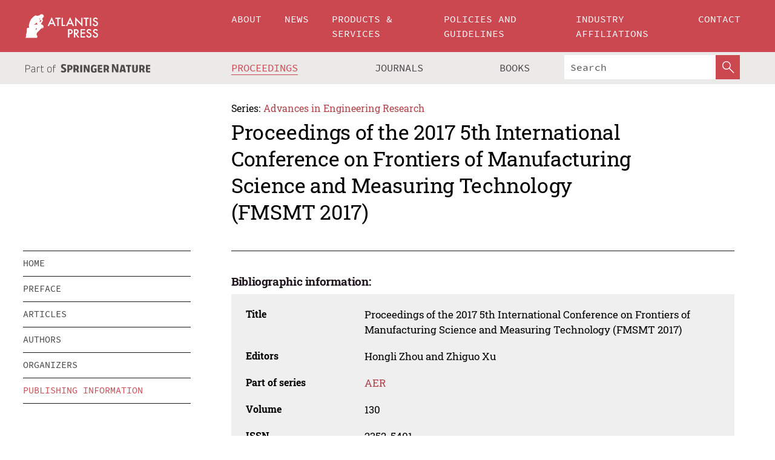

--- FILE ---
content_type: text/html;charset=utf-8
request_url: https://www.atlantis-press.com/proceedings/fmsmt-17/publishing
body_size: 5249
content:
<!DOCTYPE html>
<html lang="en" xml:lang="en" >
	<head>
		<meta charset="utf-8" />
		<meta http-equiv="x-ua-compatible" content="ie=edge">
		<title>Proceedings of the 2017 5th International Conference on Frontiers of Manufacturing Science and Measuring Technology (FMSMT 2017) - Publishing information | Atlantis Press</title>
		
		<meta name="google-site-verification" content="KbXqECmkG4u41SPnOg7xKarpOc1__nxmSFJD8O-ETRg">
		<meta name="google-site-verification" content="esf3zRvZW3DUm6rnNPeP5zLkXwngJ7yCxdrjPBsC_Cs" />
        <meta name="google-site-verification" content="q42GV0Ck9Ue1ZO-kKDK1k1puTvDHwKW978q5P94tsHA" />
		<meta name="viewport" content="width=device-width, initial-scale=1">
		<link rel="stylesheet" href="/css/v1.0-5371-gfd9dab477/icons.css">
		<link rel="stylesheet" href="/css/v1.0-5371-gfd9dab477/bundle.css">
		<script>
			(function(w,d,s,l,i) {
			    w[l]=w[l]||[];
			    w[l].push({
			    'gtm.start':new Date().getTime(),event:'gtm.js'
			    });
			    var f=d.getElementsByTagName(s)[0],
					j=d.createElement(s),dl=l!='dataLayer'?'&l='+l:'';
			    j.async=true;
			    j.src='https://www.googletagmanager.com/gtm.js?id='+i+dl;
			    f.parentNode.insertBefore(j,f);
			})
			(window,document,'script','dataLayer','GTM-M97PJDV');
		</script>
		<script type="text/javascript">
			function CURRENT_YEAR() { return 2026; }
			var globals = (function(w){
				var globals = {"env":"production","version":"v1.0-5371-gfd9dab477","features":["alerts","notifications","remove-crossref-messages-from-inbox","277--trend-md-tracking-code","315--proceedings-proposal-reminders","67--counter-compliance-logging","441--measurements"]};
				globals.isFeatureEnabled = function(f) { return globals.features.indexOf(f) >= 0; };
				return w.globals = globals;
			})(window);
		</script>
	</head>
	<body>
		<noscript><iframe src="https://www.googletagmanager.com/ns.html?id=GTM-M97PJDV"
		height="0" width="0" style="display:none;visibility:hidden"></iframe></noscript>
		<div><div><div id="clientsidecomponent-0"><div class="src-layouts-Header-container maxWidth src-layouts-Header-main" role="banner"><div class="src-layouts-Header-containerInner maxWidthInner"><a id="logo" href="/" class="src-layouts-Header-logo"><img class="src-layouts-Header-logoImage" src="/images/atlantis-press.svg" title="Atlantis Press" alt="Atlantis Press Logo" width="120" height="40"/></a></div></div><div class="src-layouts-Header-menuSecondary src-layouts-Header-menuContainer maxWidth"><div class="src-layouts-Header-menuContainerInner maxWidthInner"><div class="src-layouts-Header-snLogoImageContainer" role="complementary"><img class="src-layouts-Header-snLogo" alt="Part of Springer Nature" title="Atlantis Press is Part of Springer Nature" src="/images/part-of-springer-nature.svg"/></div><nav class="src-layouts-Header-submenuContainer src-layouts-Header-submenuSecondary" style="margin-top:0" role="navigation" aria-label="SecondaryNavigation"><ul class="src-layouts-Header-submenu"><li class="src-layouts-Header-submenuItem"><a class="src-layouts-Header-submenuLink src-layouts-Header-isActive" href="/proceedings"><span class="">Proceedings</span></a></li><li class="src-layouts-Header-submenuItem"><a class="src-layouts-Header-submenuLink" href="/journals"><span class="">Journals</span></a></li><li class="src-layouts-Header-submenuItem"><a class="src-layouts-Header-submenuLink" href="/books"><span class="">Books</span></a></li></ul><div class="src-layouts-Header-searchMobileInner"><form class="src-layouts-Header-search" action="/search" method="get"><input type="search" class="src-layouts-Header-searchBox" name="q" placeholder="Search" aria-label="Search"/><button type="submit" class="src-layouts-Header-searchButton" aria-label="SearchButton"><img style="width:20px;height:20px;display:block;margin:2px 5px" src="/images/loupe.svg" alt="Search Button Icon" width="20" height="20"/></button></form></div></nav></div></div></div></div><div id="contentContainer" role="main"><div class="src-components-container maxWidth"><div class="src-components-containerInner content maxWidthInner"><div id="contentTitleSidebar" class="src-components-titleSidebar"></div><div id="contentTitle" class="src-components-titleMain"><div class="src-components-padder pageTitle"><div><div class="src-components-series"><div><span class="src-components-seriesLabel">Series:</span><a href="/proceedings/series/aer" class="src-components-seriesLink">Advances in Engineering Research</a></div></div><p class="src-components-proceedingsTitle">Proceedings of the 2017 5th International Conference on Frontiers of Manufacturing Science and Measuring Technology (FMSMT 2017)</p></div></div></div><div id="sidebar" class="src-components-bodySidebar"><div id="clientsidecomponent-1"><nav id="stickyNav" class="subnav"><ul><li><a href="/proceedings/fmsmt-17">home</a></li><li><a href="/proceedings/fmsmt-17/preface">preface</a></li><li><a href="/proceedings/fmsmt-17/articles">articles</a></li><li><a href="/proceedings/fmsmt-17/authors">authors</a></li><li><a href="/proceedings/fmsmt-17/people">organizers</a></li><li><a href="/proceedings/fmsmt-17/publishing">publishing information</a></li></ul></nav></div></div><div id="contentPage" class="src-components-bodyMain"><div class="src-components-padder"><div class="src-components-withBorder"><h3>Bibliographic information:</h3><div class="src-components-metaContainer textContent"><dl class="src-components-metaList"><dt class="src-components-metaLabel">Title</dt><dd class="src-components-metaDefinition">Proceedings of the 2017 5th International Conference on Frontiers of Manufacturing Science and Measuring Technology (FMSMT 2017)</dd><dt class="src-components-metaLabel">Editors</dt><dd class="src-components-metaDefinition"><div>Hongli Zhou and Zhiguo Xu</div></dd><dt class="src-components-metaLabel">Part of series</dt><dd class="src-components-metaDefinition"><a href="/proceedings/series/aer/">AER</a></dd><dt class="src-components-metaLabel">Volume</dt><dd class="src-components-metaDefinition">130</dd><dt class="src-components-metaLabel">ISSN</dt><dd class="src-components-metaDefinition">2352-5401</dd><dt class="src-components-metaLabel">ISBN</dt><dd class="src-components-metaDefinition">978-94-6252-331-9</dd></dl></div><div class="textContent"><h2 id="indexing">Indexing</h2>
<p>All articles in these proceedings are submitted for indexation in <strong>CPCI</strong>, <strong>CNKI</strong> and <strong>Google Scholar</strong>. Note that in case you need information about the indexation of these proceedings, please check with the organizers of the conference as we cannot reply to messages received from participants.</p>
<h2 id="free-access">Free Access</h2>
<p>In order to increase the visibility of this conference and of the papers from its participants, this conference has chosen to sponsor the online publication of the conference papers. Therefore, all conference papers can be read and downloaded <strong>for free</strong>; no subscription or other payment is required.</p>
<h2 id="copyright">Copyright</h2>
<p>The copyright of all articles published in these proceedings remains with the <strong>Authors</strong>, i.e. Authors retain full ownership of their article. Permitted third-party reuse of the open access articles is defined by the applicable <strong>Creative Commons (CC)</strong> end-user license which is accepted by the Authors upon submission of their paper. All articles in these proceedings are published under the <a href="https://creativecommons.org/licenses/by-nc/4.0/" target="_blank"><strong>CC BY-NC 4.0</strong></a> license, meaning that end users can freely <strong>share</strong> an article (i.e. copy and redistribute the material in any medium or format) and <strong>adapt</strong> it (i.e. remix, transform and build upon the material) on the condition that proper <strong>attribution</strong> is given (i.e. appropriate credit, a link to the applicable license and an indication if any changes were made; all in such a way that does not suggest that the licensor endorses the user or the use) and the material is only used for <strong>non-commercial</strong> purposes. For more information, please refer to the <a href="https://www.springernature.com/gp/open-research/policies/book-policies" target="_blank">OA licensing and copyright</a>  section in the Springer Nature <a href="https://www.springernature.com/gp/open-research/policies/book-policies" target="_blank">Open Access Policies for books</a>.</p>
<h2 id="dois">DOIs</h2>
<p>Each article that is published in these proceedings is assigned a <a href="https://www.doi.org/" target="_blank"><strong>Digital Object Identifier</strong></a> (DOI). DOIs are standardized digital identities which can be used to cite and link to electronic content. A DOI is guaranteed to never change, so can be used as a persistent identifier to permanently link to an electronic article no matter where it is stored. More information on how to cite and use DOIs can be found <a href="/using-dois">here</a>.</p>
<h2 id="permanent-archiving">Permanent Archiving</h2>
<p>Atlantis Press is committed to the <strong>permanent availability</strong> and <strong>preservation</strong> of scholarly research and to ensure <strong>accessibility</strong> to this research by converting and upgrading digital file formats to comply with new technology standards. Besides maintaining its own digital archive, Atlantis Press therefore collaborates with the <a href="https://www.kb.nl/en" target="_blank">National Library of the Netherlands</a> which permanently archives all Atlantis Press content in their “<strong>e-Depot</strong>”. All proceedings are uploaded to this e-Depot after publication to guarantee permanent archiving of the articles.</p>
<h2 id="print-copies">Print Copies</h2>
<p>In case you wish to have <strong>printed copies</strong> of these proceedings you can order these directly from our partner <a href="http://www.proceedings.com" target="_blank">Curran Associates</a>.</p>
</div></div></div></div></div></div></div><footer id="footer" class="src-layouts-Footer-main" role="contentinfo"><div class="src-layouts-Footer-container maxWidth"><div class="src-layouts-Footer-containerInner maxWidthInner"><div class="src-layouts-Footer-about"><h2 class="src-layouts-Footer-titleMain"><a class="src-layouts-Footer-titleLink" href="/">Atlantis Press</a></h2><div class="src-layouts-Footer-aboutText"><p>Atlantis Press – now part of Springer Nature – is a professional publisher of scientific, technical &amp; medical (STM) proceedings, journals and books. We offer world-class services, fast turnaround times and personalised communication. The proceedings and journals on our platform are Open Access and generate millions of downloads every month.</p></div><div class="src-layouts-Footer-contact textContent"><div>For more information, please contact us at: <a href="mailto:contact@atlantis-press.com">contact@atlantis-press.com</a></div></div></div><div class="src-layouts-Footer-linkList"><a class="src-layouts-Footer-link" href="/proceedings"><span>Proceedings</span></a><a class="src-layouts-Footer-link" href="/journals"><span>Journals</span></a><a class="src-layouts-Footer-link" href="/books"><span>Books</span></a><a class="src-layouts-Footer-link" href="/policies"><span>Policies</span></a><button class="src-layouts-Footer-manageCookiesButton" data-cc-action="preferences">Manage Cookies/Do Not Sell My Info</button></div><div class="src-layouts-Footer-linkList"><a class="src-layouts-Footer-link" href="/about"><span>About</span></a><a class="src-layouts-Footer-link" href="/news"><span>News</span></a><a class="src-layouts-Footer-link" href="/contact"><span>Contact</span></a><a class="src-layouts-Footer-link" href="/search"><span>Search</span></a></div></div></div><div class="src-layouts-Footer-copyrightMenu maxWidth"><div class="src-layouts-Footer-copyrightMenuInner maxWidthInner"><div class="src-layouts-Footer-footerLeft">Copyright © 2006-2026 Atlantis Press – now part of Springer Nature</div><div class="src-layouts-Footer-footerRight"><div class="src-layouts-Footer-footerRightItem"><a class="src-layouts-Footer-smallLink" href="/">Home</a><a class="src-layouts-Footer-smallLink" href="/privacy-policy">Privacy Policy</a><a class="src-layouts-Footer-smallLink" href="/terms-of-use">Terms of use</a></div><div class="src-layouts-Footer-footerRightItem"><a target="_blank" class="src-components-social" title="Facebook" href="https://www.facebook.com/AtlantisPress/"><i class="icon-facebook-official"></i></a><a target="_blank" class="src-components-social" title="Twitter" href="https://twitter.com/prmarketingAP"><i class="icon-twitter"></i></a><a target="_blank" class="src-components-social" title="LinkedIn" href="https://www.linkedin.com/company/atlantis-press/"><i class="icon-linkedin-squared"></i></a></div></div></div></div></footer></div>
		
		<script src="/js/v1.0-5371-gfd9dab477/bundle.js"></script>
		<script>SystemJS.import('main').then(function(main) {main.createClientSideComponents([{"id":"clientsidecomponent-0","module":"layouts/Header","componentClass":"default","props":{"currentPath":"/proceedings/fmsmt-17/publishing"}},{"id":"clientsidecomponent-1","module":"components/Nav","componentClass":"SubNav","props":{"id":"proceedingsNav","items":[{"link":{"title":"home","href":"/proceedings/fmsmt-17"}},{"link":{"title":"preface","href":"/proceedings/fmsmt-17/preface"}},{"link":{"title":"articles","href":"/proceedings/fmsmt-17/articles"}},{"link":{"title":"authors","href":"/proceedings/fmsmt-17/authors"}},{"link":{"title":"organizers","href":"/proceedings/fmsmt-17/people"}},{"link":{"title":"publishing information","href":"/proceedings/fmsmt-17/publishing"}}]}}])});</script>
		<!-- Global site tag (gtag.js) - Google Analytics -->
				<script async src="https://www.googletagmanager.com/gtag/js?id=UA-3203984-3"></script>
				<script type="text/plain" data-cc-script="C02">
					window.dataLayer = window.dataLayer || [];
					function gtag(){dataLayer.push(arguments);}
					gtag('js', new Date());
					gtag('config', 'UA-3203984-3');
				</script>
		<script type="application/ld+json">{"@context": "http://schema.org","@graph": [
    {
        "@type": "PublicationVolume",
        "sameAs": "/proceedings/390",
        "name": "Proceedings of the 2017 5th International Conference on Frontiers of Manufacturing Science and Measuring Technology (FMSMT 2017)",
        "issn": "2352-5401",
        "editor": [
            {
                "@type": "Person",
                "name": "Hongli Zhou and Zhiguo Xu"
            }
        ]
    }
]}</script>
		<script>(function (w, d, id) {if (!d.documentElement) {return;}var t, rest, e, eTop, eHeight, isSticky, h = function () {var shouldBeSticky = isSticky;t = typeof w.pageXOffset !== "undefined" ? w.pageYOffset : ((d.compatMode || "") === "CSS1Compat") ? d.documentElement.scrollTop : d.body.scrollTop;if (typeof t !== "number") {return;}e = d.getElementById(id);if (!e) {return;}if (typeof eTop === "undefined") {eTop = (function (ptr) {var ret = 0;do {ret += ptr.offsetTop;} while (ptr = ptr.offsetParent);return ret;})(e);eHeight = e.offsetHeight;}if (d.documentElement.offsetWidth < 860) {shouldBeSticky = false;} else {shouldBeSticky = t > eTop && document.getElementById("contentPage").offsetHeight > eHeight + 10;}if (!isSticky && shouldBeSticky) {isSticky = true;e.setAttribute("data-w", e.style.width);e.setAttribute("data-pos", e.style.position);e.setAttribute("data-t", e.style.top);e.style.width = e.offsetWidth + "px";e.style.position = "fixed";} else if (isSticky && !shouldBeSticky) {isSticky = false;e.style.width = e.getAttribute("data-w");e.style.top = e.getAttribute("data-t");e.style.position = e.getAttribute("data-pos");}if (isSticky) {rest = d.documentElement.offsetHeight- d.getElementById("footer").offsetHeight- e.offsetHeight- t;if (rest < 0) {e.style.top = "" + rest + "px";} else if (e.style.top !== "0") {e.style.top = "0";}}};h();w.addEventListener("scroll", h);w.addEventListener("resize", h);w.addEventListener("orientationchange", h);})(window, document, "stickyNav");</script>
		
		<script>SystemJS.import('stats').then(function(stats) { stats.init(); })</script>
	</body>
</html>
